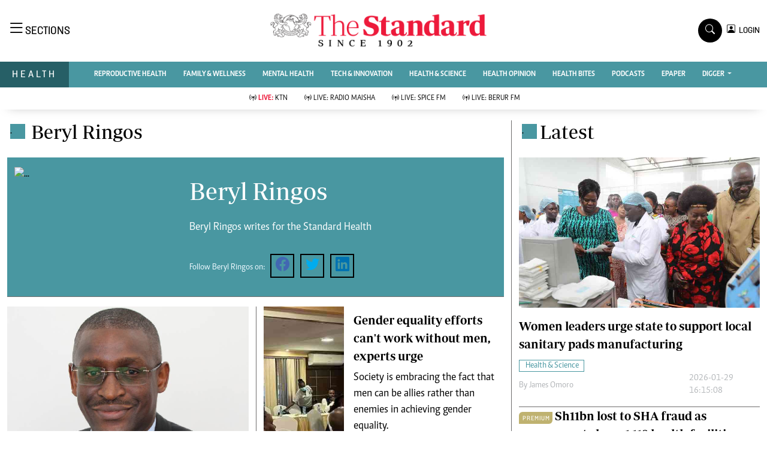

--- FILE ---
content_type: text/html; charset=utf-8
request_url: https://www.google.com/recaptcha/api2/aframe
body_size: 266
content:
<!DOCTYPE HTML><html><head><meta http-equiv="content-type" content="text/html; charset=UTF-8"></head><body><script nonce="7A2ugyOAggPk3jc9aCxy2w">/** Anti-fraud and anti-abuse applications only. See google.com/recaptcha */ try{var clients={'sodar':'https://pagead2.googlesyndication.com/pagead/sodar?'};window.addEventListener("message",function(a){try{if(a.source===window.parent){var b=JSON.parse(a.data);var c=clients[b['id']];if(c){var d=document.createElement('img');d.src=c+b['params']+'&rc='+(localStorage.getItem("rc::a")?sessionStorage.getItem("rc::b"):"");window.document.body.appendChild(d);sessionStorage.setItem("rc::e",parseInt(sessionStorage.getItem("rc::e")||0)+1);localStorage.setItem("rc::h",'1769792715470');}}}catch(b){}});window.parent.postMessage("_grecaptcha_ready", "*");}catch(b){}</script></body></html>

--- FILE ---
content_type: application/javascript; charset=utf-8
request_url: https://fundingchoicesmessages.google.com/f/AGSKWxXBPhd4iUF5_uz-JVxOn2j6jY5AKertq1nHG7PC2WxqbSqg5lcHZdDET4CGYMmiM_WhTRPcI3ijfY5HH1WqGFaokWQH3SG75oK3n4BvE-BneQanQpHVnLksAgl5JS1f6PLIU6a9X_YQZuOEy4Dx_M5ZADo-dCmTM8UP8HQl3YtWc81OJUOqtm0zkSk5/_/axt/ad_/ad_blog..php/ads//adsrich./youradhere468-
body_size: -1285
content:
window['a850d980-eb12-4e66-afad-d0f06a321c4e'] = true;